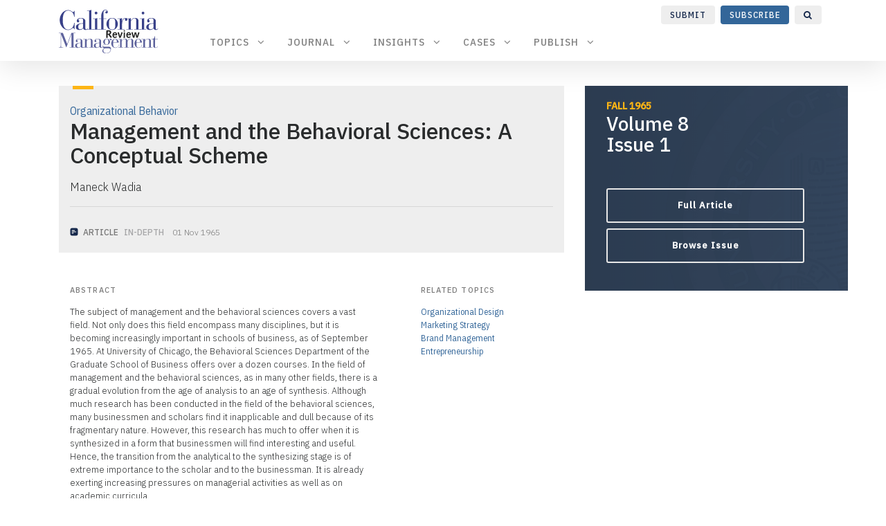

--- FILE ---
content_type: text/html
request_url: https://cmr.berkeley.edu/1965/11/8-1-management-and-the-behavioral-sciences-a-conceptual-scheme/
body_size: 54846
content:
<!DOCTYPE html>
<html lang="en">
<head>
<meta charset="utf-8">
<meta name="viewport" content="width=device-width, initial-scale=1, shrink-to-fit=no">
<meta property="og:locale" content="en_US" />
<meta property="og:type" content="website" />
<meta property="og:title" content="Management and the Behavioral Sciences:  A Conceptual Scheme" />
<meta property="og:description" content="California Management Review is a premier professional management journal for practitioners published at UC Berkeley Haas School of Business." />
<meta property="og:url" content="https://cmr.berkeley.edu/1965/11/8-1-management-and-the-behavioral-sciences-a-conceptual-scheme/"  />
<meta property="og:site_name" content="California Management Review" />
<meta property="og:image" content="" />
<link rel="icon" href="/assets/images/favicon/favicon.png">

<title>Management and the Behavioral Sciences:  A Conceptual Scheme | California Management Review</title>


<link rel="stylesheet" href="https://maxcdn.bootstrapcdn.com/bootstrap/4.0.0-alpha.6/css/bootstrap.min.css" integrity="sha384-rwoIResjU2yc3z8GV/NPeZWAv56rSmLldC3R/AZzGRnGxQQKnKkoFVhFQhNUwEyJ" crossorigin="anonymous">
<link href="https://maxcdn.bootstrapcdn.com/font-awesome/4.7.0/css/font-awesome.min.css" rel="stylesheet">
<link href="https://fonts.googleapis.com/css?family=IBM+Plex+Sans+Condensed:400,500|IBM+Plex+Sans:300,300i,400,500,500i|IBM+Plex+Serif:400,400i,700,700i&display=swap" rel="stylesheet">
<link href="/assets/css/theme-new.css" rel="stylesheet">









<script>
(function (root, factory) {
    if (typeof define === 'function' && define.amd) {
      define(function() {
        return factory(root);
      });
    } else if (typeof exports === 'object') {
      module.exports = factory;
    } else {
      root.echo = factory(root);
    }
  })(this, function (root) {

    'use strict';

    var echo = {};

    var callback = function () {};

    var offset, poll, delay, useDebounce, unload;

    var isHidden = function (element) {
      return (element.offsetParent === null);
    };

    var inView = function (element, view) {
      if (isHidden(element)) {
        return false;
      }

      var box = element.getBoundingClientRect();
      return (box.right >= view.l && box.bottom >= view.t && box.left <= view.r && box.top <= view.b);
    };

    var debounceOrThrottle = function () {
      if(!useDebounce && !!poll) {
        return;
      }
      clearTimeout(poll);
      poll = setTimeout(function(){
        echo.render();
        poll = null;
      }, delay);
    };

    echo.init = function (opts) {
      opts = opts || {};
      var offsetAll = opts.offset || 0;
      var offsetVertical = opts.offsetVertical || offsetAll;
      var offsetHorizontal = opts.offsetHorizontal || offsetAll;
      var optionToInt = function (opt, fallback) {
        return parseInt(opt || fallback, 10);
      };
      offset = {
        t: optionToInt(opts.offsetTop, offsetVertical),
        b: optionToInt(opts.offsetBottom, offsetVertical),
        l: optionToInt(opts.offsetLeft, offsetHorizontal),
        r: optionToInt(opts.offsetRight, offsetHorizontal)
      };
      delay = optionToInt(opts.throttle, 250);
      useDebounce = opts.debounce !== false;
      unload = !!opts.unload;
      callback = opts.callback || callback;
      echo.render();
      if (document.addEventListener) {
        root.addEventListener('scroll', debounceOrThrottle, false);
        root.addEventListener('load', debounceOrThrottle, false);
      } else {
        root.attachEvent('onscroll', debounceOrThrottle);
        root.attachEvent('onload', debounceOrThrottle);
      }
    };

    echo.render = function (context) {
      var nodes = (context || document).querySelectorAll('[data-echo], [data-echo-background]');
      var length = nodes.length;
      var src, elem;
      var view = {
        l: 0 - offset.l,
        t: 0 - offset.t,
        b: (root.innerHeight || document.documentElement.clientHeight) + offset.b,
        r: (root.innerWidth || document.documentElement.clientWidth) + offset.r
      };
      for (var i = 0; i < length; i++) {
        elem = nodes[i];
        if (inView(elem, view)) {

          if (unload) {
            elem.setAttribute('data-echo-placeholder', elem.src);
          }

          if (elem.getAttribute('data-echo-background') !== null) {
            elem.style.backgroundImage = 'url(' + elem.getAttribute('data-echo-background') + ')';
          }
          else if (elem.src !== (src = elem.getAttribute('data-echo'))) {
            elem.src = src;
          }

          if (!unload) {
            elem.removeAttribute('data-echo');
            elem.removeAttribute('data-echo-background');
          }

          callback(elem, 'load');
        }
        else if (unload && !!(src = elem.getAttribute('data-echo-placeholder'))) {

          if (elem.getAttribute('data-echo-background') !== null) {
            elem.style.backgroundImage = 'url(' + src + ')';
          }
          else {
            elem.src = src;
          }

          elem.removeAttribute('data-echo-placeholder');
          callback(elem, 'unload');
        }
      }
      if (!length) {
        echo.detach();
      }
    };

    echo.detach = function () {
      if (document.removeEventListener) {
        root.removeEventListener('scroll', debounceOrThrottle);
      } else {
        root.detachEvent('onscroll', debounceOrThrottle);
      }
      clearTimeout(poll);
    };

    return echo;

  });
</script>
<script>
    echo.init({
      offset: 2500,
      throttle: 250,
      unload: false,
      callback: function (element, op) {
        //console.log(element, 'has been', op + 'ed')
      }
    });
</script>


<!-- Google tag (gtag.js) -->
<script async src="https://www.googletagmanager.com/gtag/js?id=G-R56HCYX3CD"></script>
<script>
  window.dataLayer = window.dataLayer || [];
  function gtag(){dataLayer.push(arguments);}
  gtag('js', new Date());

  gtag('config', 'G-R56HCYX3CD');
</script>

<script src="https://identity.netlify.com/v1/netlify-identity-widget.js"></script>

</head>




<body class="layout-article">


<!-- Begin Menu Navigation
================================================== -->




        <div class="header-alert-large">
          <div class="header-alert-content-lg">
            <div class="container">
                <div class="row">
                    <div class="col-md-12 col-lg-12 col-sm-12">
                    <span class="nav-search"><a href="/search/index.html"><i class="fa fa-search"></i></a></span>
                    <span class="nav-subscribe"><a target="_blank" href="https://us.sagepub.com/nam/california-management-review/journal202706">Subscribe</a></span>
                    <span class="nav-submit"><a target="_blank" href="https://mc.manuscriptcentral.com/uc-cmr">Submit</a></span>
                    </div>
                 </div>
            </div>
            </div>
        </div>



<header class="navbar navbar-toggleable-md navbar-light bg-white mediumnavigation">
    <button class="navbar-toggler navbar-toggler-right" type="button" data-toggle="collapse" data-target="#navbarsWow" aria-controls="navbarsWow" aria-expanded="false" aria-label="Toggle navigation">
    <span class="navbar-toggler-icon"></span>
    </button>
    <div class="container">

        <!-- Begin Logo -->
        <div class="navbar-logo" style="margin-right:50px;">
        <a href="/"><img src="/assets/images/logos/cmr-logo.svg"></a>
        </div>
        <!-- End Logo -->

        <!-- Begin Menu -->
        <div class="collapse navbar-collapse" id="navbarsWow">

            <!-- Begin Menu -->
            <ul class="navbar-nav ml-auto">


                <li class="dropdown menu-large nav-item"> <a href="#" class="nav-link" data-toggle="dropdown" aria-haspopup="true" aria-expanded="false">Topics &nbsp; <i class="fa fa-angle-down"></i></a>
                    <ul class="dropdown-menu megamenu">
                        <div class="row">
                            <li class="col-md-3">
                                <ul>
                                    <li class="dropdown-header">Strategy & Competitive Advantage</li>
                                    <li class="divider"></li>
                                    <li><a class="dropdown-item" href="/topic/business-models/">Business Models</a>
                                    </li>
                                    <li><a class="dropdown-item" href="/topic/strategy/">Strategy</a>
                                    </li>
                                    <li><a class="dropdown-item" href="/topic/strategic-agility/">Strategic Agility</a>
                                    </li>
                                    <li><a class="dropdown-item" href="/topic/competitive-advantage/">Competitive Advantage</a>
                                    </li>
                                    <li><a class="dropdown-item" href="/topic/alliances-mergers/">Alliances & Mergers</a>
                                    </li>
                                    <li><a class="dropdown-item" href="/topic/growth-strategy/">Growth Strategy</a>
                                    </li>
                                    <li><a class="dropdown-item" href="/topic/capabilities/">Capabilities</a>
                                    </li>
                                    <br>
                                    <li class="dropdown-header">Leadership & Decision-Making</li>
                                    <li class="divider"></li>
                                    <li><a class="dropdown-item" href="/topic/leadership/">Leadership</a>
                                    </li>
                                    <li><a class="dropdown-item" href="/topic/decision-making/">Decision-Making</a>
                                    </li>
                                    <li><a class="dropdown-item" href="/topic/change-management/">Change Management</a>
                                    </li>
                                    <li><a class="dropdown-item" href="/topic/negotiations/">Negotiations</a>
                                    </li>
                                    <li><a class="dropdown-item" href="/topic/crisis-management/">Crisis Management</a>
                                    </li>
                                    <li><a class="dropdown-item" href="#">&nbsp;</a></li>   
                                    <br>
                                    <li class="dropdown-header">Stakeholders & Governance</li>
                                    <li class="divider"></li>
                                    <li><a class="dropdown-item" href="/topic/board-of-directors/">Board of Directors</a>
                                    </li>
                                    <li><a class="dropdown-item" href="/topic/corporate-governance/">Corporate Governance</a>
                                    </li>
                                    <li><a class="dropdown-item" href="/topic/shareholder-engagement/">Shareholder Engagement</a>
                                    </li>
                                    <li><a class="dropdown-item" href="/topic/inclusivity-transparency/">Inclusivity & Transparency</a>
                                    </li>
                                    <li><a class="dropdown-item" href="/topic/disclosure-accountability/">Disclosure & Accountability</a>
                                    </li>
                                    <li><a class="dropdown-item" href="#">&nbsp;</a></li>  
                                    <br>
                                    <li class="dropdown-header">Risk, Resilience, & Compliance</li>
                                    <li class="divider"></li>
                                    <li><a class="dropdown-item" href="/topic/risk-management/">Risk Management</a>
                                    </li>
                                    <li><a class="dropdown-item" href="/topic/resilience/">Resilience</a>
                                    </li>
                                    <li><a class="dropdown-item" href="/topic/regulatory-compliance/">Regulatory Compliance</a>
                                    </li>
                                    <li><a class="dropdown-item" href="/topic/security-privacy/">Security & Privacy</a>
                                    </li>                                      
                                    <li><a class="dropdown-item" href="/topic/legal/">Legal</a>
                                    </li>
                                     <br>                                 
                                </ul>
                            </li>
                            <li class="col-md-3">
                                <ul>
                                    <li class="dropdown-header">Innovation & Entrepreneurship</li>
                                    <li class="divider"></li>
                                    <li><a class="dropdown-item" href="/topic/innovation/">Innovation</a>
                                    </li>
                                    <li><a class="dropdown-item" href="/topic/open-innovation/">Open Innovation</a>
                                    </li>
                                    <li><a class="dropdown-item" href="/topic/entrepreneurship/">Entrepreneurship</a>
                                    </li>
                                    <li><a class="dropdown-item" href="/topic/research-development/">Research & Development</a>
                                    </li>
                                    <li><a class="dropdown-item" href="/topic/product-development/">Product Development</a>
                                    </li>
                                    <li><a class="dropdown-item" href="#">&nbsp;</a></li>  
                                    <li><a class="dropdown-item" href="#">&nbsp;</a></li>                                     
                                    <br>
                                    <li class="dropdown-header">Technology & Digital Transformation</li>
                                    <li class="divider"></li>
                                    <li><a class="dropdown-item" href="/topic/blockchain/">Blockchain</a>
                                    </li>
                                    <li><a class="dropdown-item" href="/topic/digital-transformation/">Digital Transformation</a>
                                    </li>
                                    <li><a class="dropdown-item" href="/topic/digital-platforms/">Digital Platforms</a>
                                    </li>
                                    <li><a class="dropdown-item" href="/topic/information-technology/">Information Technology</a>
                                    </li>
                                    <li><a class="dropdown-item" href="/topic/technology-strategy/">Technology Strategy</a>
                                    </li>                                    
                                    <li><a class="dropdown-item" href="/topic/cybersecurity/">Cybersecurity</a>
                                    </li>
                                    <br>
                                    <li class="dropdown-header">Artificial Intelligence</li>
                                    <li class="divider"></li>
                                    <li><a class="dropdown-item" href="/topic/artificial-intelligence/">Artificial Intelligence</a>
                                    </li>
                                    <li><a class="dropdown-item" href="/topic/agentic-ai/">Agentic AI</a>
                                    </li>
                                    <li><a class="dropdown-item" href="/topic/generative-ai/">Generative AI</a>
                                    </li>
                                    <li><a class="dropdown-item" href="/topic/automation/">Automation</a>
                                    </li>
                                    <li><a class="dropdown-item" href="#">&nbsp;</a></li>
                                    <li><a class="dropdown-item" href="#">&nbsp;</a></li>  
                                    <br>
                                    <li class="dropdown-header">Data & Analytics</li>
                                    <li class="divider"></li>
                                    <li><a class="dropdown-item" href="/topic/business-intelligence/">Business Intelligence</a>
                                    </li>
                                    <li><a class="dropdown-item" href="/topic/data-management/">Data Management</a>
                                    </li>
                                    <li><a class="dropdown-item" href="/topic/data-analysis/">Data Analysis</a>
                                    </li>                                    
                                    <li><a class="dropdown-item" href="/topic/predictive-modeling/">Predictive Modeling</a>
                                    </li>
                                    <li><a class="dropdown-item" href="/topic/demographics/">Demographics</a>
                                    </li>                                     
                                     <br>                               
                                </ul>
                            </li>
                            <li class="col-md-3">
                                <ul>
                                    <li class="dropdown-header">Sales & Marketing</li>
                                    <li class="divider"></li>
                                    <li><a class="dropdown-item" href="/topic/sales/">Sales</a>
                                    </li>                                  
                                    <li><a class="dropdown-item" href="/topic/customer-relationships/">Customer Relationships</a>
                                    </li>
                                    <li><a class="dropdown-item" href="/topic/marketing-strategy/">Marketing Strategy</a>
                                    </li>
                                    <li><a class="dropdown-item" href="/topic/digital-marketing/">Digital Marketing</a>
                                    </li>
                                    <li><a class="dropdown-item" href="/topic/social-media/">Social Media</a>
                                    </li>
                                    <li><a class="dropdown-item" href="/topic/advertising/">Advertising</a>
                                    </li>
                                    <li><a class="dropdown-item" href="/topic/brand-management/">Brand Management</a>
                                    </li>    
                                    <br>                                   
                                    <li class="dropdown-header">Organizational Design & Culture</li>
                                    <li class="divider"></li>
                                    <li><a class="dropdown-item" href="/topic/organizational-design/">Organizational Design</a>
                                    </li>
                                    <li><a class="dropdown-item" href="/topic/organizational-behavior/">Organizational Behavior</a>
                                    </li>
                                    <li><a class="dropdown-item" href="/topic/teams-collaboration/">Teams & Collaboration</a>
                                    </li>
                                    <li><a class="dropdown-item" href="/topic/communication/">Communication</a>
                                    </li>
                                    <li><a class="dropdown-item" href="/topic/culture/">Culture</a>
                                    </li> 
                                    <li><a class="dropdown-item" href="#">&nbsp;</a></li>                                                                         
                                     <br>                           
                                    <li class="dropdown-header">People & Talent</li>
                                    <li class="divider"></li>
                                    </li>
                                    <li><a class="dropdown-item" href="/topic/talent-management/">Talent Management</a>
                                    </li>
                                    <li><a class="dropdown-item" href="/topic/human-resource-management/">Human Resource Management</a>
                                    </li>
                                    <li><a class="dropdown-item" href="/topic/employee-wellness/">Employee Wellness</a>
                                    </li>
                                    <li><a class="dropdown-item" href="/topic/diversity-equity-inclusion/">Diversity, Equity, & Inclusion</a>
                                    </li>
                                    <li><a class="dropdown-item" href="/topic/conflict-resolution/">Conflict Resolution</a>
                                    </li>
                                    <li><a class="dropdown-item" href="#">&nbsp;</a></li>  
                                    <br>
                                   <li class="dropdown-header">Operations & Supply Chain</li>
                                    <li class="divider"></li>
                                    <li><a class="dropdown-item" href="/topic/project-management/">Project Management</a>
                                    </li>
                                    <li><a class="dropdown-item" href="/topic/supply-chain-management/">Supply Chain Management</a>
                                    </li>
                                    <li><a class="dropdown-item" href="/topic/logistics/">Logistics</a>
                                    </li>
                                    <li><a class="dropdown-item" href="/topic/planning-forecasting/">Planning & Forecasting</a>
                                    </li>
                                    <li><a class="dropdown-item" href="/topic/quality-management/">Quality Management</a>
                                    </li>
                                      <br>                                
                                </ul>
                            </li>
                            <li class="col-md-3">
                                <ul>
                                    <li class="dropdown-header">Sustainability, CSR, & Ethics</li>
                                    <li class="divider"></li>
                                    <li><a class="dropdown-item" href="/topic/sustainability/">Sustainability</a>
                                    </li>                                  
                                    <li><a class="dropdown-item" href="/topic/business-ethics/">Business Ethics</a>
                                    </li>                                      
                                    <li><a class="dropdown-item" href="/topic/corporate-social-responsibility/">Corporate Social Responsibility</a>
                                    </li>
                                    <li><a class="dropdown-item" href="/topic/climate-change/">Climate Change</a>
                                    </li>
                                    <li><a class="dropdown-item" href="/topic/circular-economy/">Circular Economy</a>
                                    </li>
                                    <li><a class="dropdown-item" href="/topic/social-impact/">Social Impact</a>
                                    </li>
                                    <li><a class="dropdown-item" href="/topic/esg/">ESG</a>
                                    </li>
                                    <br>
                                    <li class="dropdown-header">Global Business</li>
                                    <li class="divider"></li>
                                    <li><a class="dropdown-item" href="/topic/globalization/">Globalization</a>
                                    </li>
                                    <li><a class="dropdown-item" href="/topic/cross-cultural-issues/">Cross-Cultural Issues</a>
                                    </li>
                                    <li><a class="dropdown-item" href="/topic/global-supply-chains/">Global Supply Chains</a>
                                    </li>
                                    <li><a class="dropdown-item" href="/topic/international-partnerships/">International Partnerships</a>
                                    </li>
                                    <li><a class="dropdown-item" href="/topic/emerging-markets/">Emerging Markets</a>
                                    </li>
                                    <li><a class="dropdown-item" href="#">&nbsp;</a></li>   
                                    <br>
                                    <li class="dropdown-header">Government & Society</li>
                                    <li class="divider"></li>
                                    <li><a class="dropdown-item" href="/topic/government/">Government</a>
                                    </li>  
                                    <li><a class="dropdown-item" href="/topic/public-policy/">Public Policy</a>
                                    </li>     
                                    <li><a class="dropdown-item" href="/topic/public-interest/">Public Interest</a>
                                    </li>                                                                                                    
                                    <li><a class="dropdown-item" href="/topic/regulation/">Regulation</a>
                                    </li>
                                    <li><a class="dropdown-item" href="/topic/labor/">Labor</a>
                                    </li>
                                    <li><a class="dropdown-item" href="/topic/lobbying/">Lobbying</a>
                                    </li> 
                                     <br>                                                            
                                    <li class="dropdown-header">Industries</li>
                                    <li class="divider"></li>
                                    <li><a class="dropdown-item" href="/topic/finance/">Finance</a>
                                    </li>
                                    <li><a class="dropdown-item" href="/topic/education/">Education</a>
                                    </li>
                                    <li><a class="dropdown-item" href="/topic/healthcare/">Healthcare</a>
                                    </li>
                                    <li><a class="dropdown-item" href="/topic/entertainment/">Entertainment</a>
                                    </li>
                                    <li><a class="dropdown-item" href="/topic/commodities/">Commodities</a>
                                    </li>
                                    <li><a class="dropdown-item" href="/topic/transportation/">Transportation</a>
                                    </li>                                 
                                    <br>
                                </ul>
                            </li>
                        </div>
                    </ul>
                </li>



                <li class="dropdown menu-large nav-item"> <a href="#" class="nav-link" data-toggle="dropdown" aria-haspopup="true" aria-expanded="false">Journal &nbsp; <i class="fa fa-angle-down"></i></a>
                    <ul class="dropdown-menu megamenu">
                        <div class="row">
                            <li class="col-md-3">
                                <div class="row">
                                    <div class="col-md-10">
                                    <a href="/browse/issues/68_1/"><img class="img-fluid" style="margin-left: 1.5rem; border-radius: 4px; box-shadow:0 6px 10px 0 rgba(0,0,0,0.1);" src="/assets/images/covers/68_1.png"></a>
                                    </div>
                                    <div class="col-md-2">
                                        &nbsp;
                                    </div>
                                </div>
                            </li>
                            <li class="col-md-5">
                                <ul>
                                    <span style="margin-bottom:0.5rem; margin-left: 1.15rem;" class="badge badge-warning">&nbsp; FALL 2025 &nbsp; </span>
                                    <!--<span style="font-weight:700; font-size: 0.8rem; color:grey; margin-left:0.6rem;">Volume 67 • Issue 4 </span>-->
                                    <a href="/browse/issues/68_1/"><h4 style="margin-left: 1.15rem; color: #3f3f3f; font-family: 'IBM Plex Sans Condensed', sans-serif;">Digital Transformation</h4></a>
                                    <p style="margin-left: 1.15rem; font-weight:500; color: grey;">Our fall issue features contributions on digital transformation, social innovation, board governance, and partnerships</p>
                                </ul>
                                <ul>
            
                                </ul>
                                <ul style="margin-left:1.15rem;"><hr></ul>
                                <ul>
                                    <span style="margin-bottom:0.5rem; margin-left: 1.15rem;" class="badge badge-primary">&nbsp; NEW &nbsp; </span>
                                    <a href="/spotlight"><h4 style="margin-left: 1.15rem; color: #3f3f3f; font-family: 'IBM Plex Sans Condensed', sans-serif;">Introducing Spotlight</h4></a>
                                      <p style="margin-left: 1.15rem; font-weight:500; color: grey;">A new kind of practitioner-focused research designed to complement our traditional In-Depth articles</p>
                                </ul>
                                <ul>
                                    <li><a class="dropdown-item megalink" href="/spotlight/">Learn more <i class="fa fa-arrow-circle-right"></i></a>
                                    </li><br>
                                </ul>

                            </li>
                            <li class="col-md-1"></li>

                            <li class="col-md-3">
                                <ul>
                                    <li class="dropdown-header">Browse</li>
                                    <li class="divider"></li>
                                    <li><a class="dropdown-item" href="/browse/current/">Current Issue</a>
                                    </li>
                                    <li><a class="dropdown-item" href="/browse/issues/">All Issues</a>
                                    </li>
                                    <li><a class="dropdown-item" href="/browse/articles/">Latest</a>
                                    </li>
                                    <li><a class="dropdown-item" href="/browse/indepth/">In-Depth</a>
                                    </li>
                                    <li><a class="dropdown-item" href="/browse/spotlight/">Spotlight</a>
                                    </li>
                                </ul>
                            </li>
                        </div>
                    </ul>
                </li>



                <li class="dropdown menu-large nav-item"> <a href="#" class="nav-link" data-toggle="dropdown" aria-haspopup="true" aria-expanded="false">Insights &nbsp; <i class="fa fa-angle-down"></i></a>
                    <ul class="dropdown-menu megamenu">
                        <div class="row">

                            <li class="col-md-3">
                                <ul>
                                    <a href="/2025/12/through-the-red-tape-ai-s-role-in-speeding-sustainability/"><img class="img-fluid" style="margin-left: 1.5rem; border-radius: 4px; box-shadow:0 6px 10px 0 rgba(0,0,0,0.1);" src="/assets/images/blog/2025-12-nazeraj.jpg"></a>
                                </ul>
                            </li>

                           <li class="col-md-6 contentbox" style="margin-left:1rem;">
                                <ul>
                                    <a href="/topic/sustainability/"><span class="topicheading">Sustainability</span></a>
                                    <a href="/2025/12/through-the-red-tape-ai-s-role-in-speeding-sustainability/"><h5>Through the Red Tape: AI’s Role in Speeding Sustainability</h5></a>
                                    <p>Treat compliance as a strategic capability rather than a back-office burden</p>
                                    <span><img class="post-icon" src="/assets/images/logos/insight-color.svg"></span>
                                    <span class="post-date" style="text-transform:uppercase; font-weight:500; color:rgb(143, 143, 143);">Insight</span>
                                    <span class="post-date">Egi Nazeraj</span>
                                </ul>
                            </li>

                            <li class="col-md-2">
                                <ul>
                                    <li class="dropdown-header">Browse</li>
                                    <li class="divider"></li>
                                    <li><a class="dropdown-item" href="/insights/">Latest</a>
                                    </li>
                                    <li><a class="dropdown-item" href="/browse/collections/">Collections</a>
                                    </li>
                                </ul>
                            </li>
                        </div>
                    </ul>
                </li>

             <li class="dropdown menu-large nav-item"> <a href="#" class="nav-link" data-toggle="dropdown" aria-haspopup="true" aria-expanded="false">Cases &nbsp; <i class="fa fa-angle-down"></i></a>
                    <ul class="dropdown-menu megamenu">
                        <div class="row">
                            <li class="col-md-3">
                                <ul>
                                    <a href="/2025/10/orsted/"><img class="img-fluid" style="margin-left: 1.5rem; border-radius: 4px; box-shadow:0 6px 10px 0 rgba(0,0,0,0.1);" src="/assets/images/cases/2025-orsted.jpg"></a>
                                </ul>
                            </li>

                           <li class="col-md-6 contentbox" style="margin-left:1rem;">
                                <ul>
                                    <a href="/topic/teams-collaboration/"><span class="topicheading">Teams & Collaboration</span></a>
                                    <a href="/2025/10/orsted/"><h5>Ørsted: Co-Creating a People Positive Framework for the Renewable Energy Transition</h5></a>
                                    <p>Ørsted has implemented many project-by-project community benefit initiatives</p>
                                    <span><img class="post-icon" src="/assets/images/logos/bhcs-color.svg"></span>
                                    <span class="post-date" style="text-transform:uppercase; font-weight:500; color:rgb(143, 143, 143);">Case Study</span>
                                    <span class="post-date">Dara O'Rourke and Robert Strand</span>
                                </ul>
                            </li>

                          <li class="col-md-2">
                                <ul>
                                    <li class="dropdown-header">Browse</li>
                                    <li class="divider"></li>
                                    <li><a class="dropdown-item" target="_blank" href="https://cases.haas.berkeley.edu/browse/latest/">Latest</a>
                                    </li>
                                    <li><a class="dropdown-item" target="_blank" href="https://cases.haas.berkeley.edu/browse/cases/">All Cases</a>
                                    </li>
                                    <li><a class="dropdown-item" target="_blank" href="https://cases.haas.berkeley.edu/browse/collections/">Collections</a>
                                    </li>
                                </ul>
                            </li>
                        </div>
                    </ul>
                </li>

             <li class="dropdown menu-large nav-item"> <a href="#" class="nav-link" data-toggle="dropdown" aria-haspopup="true" aria-expanded="false">Publish &nbsp; <i class="fa fa-angle-down"></i></a>
                    <ul class="dropdown-menu megamenu">
                        <div class="row">
                            <li class="col-md-3">
                                <ul>
                                    <a href="/resources/paper-calls"><img class="img-fluid" style="margin-left: 1.5rem; border-radius: 4px; box-shadow:0 6px 10px 0 rgba(0,0,0,0.1);" src="/assets/images/site/print.png"></a>
                                </ul>
                            </li>

                           <li class="col-md-3 contentbox" style="margin-left:1rem;">
                                <ul>
                                    <span style="margin-bottom:0.5rem;" class="badge badge-info">&nbsp; OPEN &nbsp; </span>
                                    <a href="/resources/paper-calls/"><h5>Paper Calls</h5></a>
                                    <p>Explore our open paper calls and submit your research</p>
                                    <br>
                                </ul>
                            </li>

                            <li class="col-md-1"></li>

                            <li class="col-md-2">
                                <ul>
                                    <li class="dropdown-header">About</li>
                                    <li class="divider"></li>
                                    <li><a class="dropdown-item" href="/about/publication-information/">Publication Information</a>
                                    </li>
                                    <li><a class="dropdown-item" href="/about/subscriptions/">Subscriptions</a>
                                    </li>
                                    <li><a class="dropdown-item" href="/about/permissions/">Permissions</a>
                                    </li>
                                    <li><a class="dropdown-item" href="/about/rankings/">Journal Rankings</a>
                                    </li>
                                    <li><a class="dropdown-item" href="/about/best-article-award/">Best Article Award</a>
                                    </li>                                    
                                    <li><a class="dropdown-item" href="/contact/">Contact Us</a>
                                    </li>
                                </ul>
                            </li>
                            <li class="col-md-2">
                                <ul>
                                    <li class="dropdown-header">Resources</li>
                                    <li class="divider"></li>
                                    <li><a class="dropdown-item" href="/resources/access-options/">Access Options</a>
                                    </li>
                                    <li><a class="dropdown-item" href="/resources/submit/">Submission Guidelines</a>
                                    </li>
                                    <li><a class="dropdown-item" href="/resources/review/">Reviewer Guidelines</a>
                                    </li>
                                    <li><a class="dropdown-item" href="/resources/sample-articles/">Sample Articles</a>
                                    </li>
                                    <li><a class="dropdown-item" href="/resources/paper-calls/">Paper Calls</a>
                                    </li>
                                </ul>
                            </li>
                        </div>
                    </ul>
                </li>



            </ul>
            <!-- End Menu -->

        </div>
    </div>



</header>



<!-- End Menu Navigation
================================================== -->



<div class="site-content">

    <div class="container">


    <!-- Site Title
    ================================================== -->

    <div class="mainheading" style="display:none;">
        <h1 class="sitetitle">California Management Review</h1>
        <p class="lead">
             California Management Review is a premier professional management journal for practitioners published at UC Berkeley Haas School of Business.
        </p>
    </div>




    <!-- Content
    ================================================== -->
    <div class="main-content">
        </div>
</div>



<!-- Page Banner
================================================== -->


<!-- We reopen main-content and container -->

<div class="container">

    <div class="main-content" style="margin-top: -110px;">


<!-- Begin Article
================================================== -->

	<div class="row">



		<!-- Title and Image -->

  

      <div class="col-md-8">
    

         <div class="indepth">
          <div class="gold-accent"></div>
			       <div class="mainheading">

                <!-- Article Lead Topic -->
                <a href="/topic/organizational-behavior"><span class="contentbox topicheading">Organizational Behavior</span></a><br>
                <!-- End Article Lead Topic -->

                <!-- Post Title -->
				<h2 class="posttitle">Management and the Behavioral Sciences:  A Conceptual Scheme</h2>
        <p>Maneck Wadia<br>

          <hr>

                <div class="contentbox" style="margin-bottom:-1rem;">
                <!-- Post Label -->
                 
                
                  <span><img class="post-icon" src="/assets/images/logos/in-depth-color.svg"></span>
                  <span class="post-date" style="text-transform:uppercase; font-weight:500;">Article</span><span class="post-date" style="text-transform:uppercase; font-weight:500; color:rgb(166, 166, 168);">In-Depth</span>

                
                
                <!-- End Post Label -->

                <!-- Post Date -->
                    <span class="post-date"><time class="post-date" datetime="1965-11-01">01 Nov 1965</time></span>
                    
                <!-- End Post Date -->
                  
                <!-- Print PDF Button -->

          <!-- DOI -->
          




              </div>

			</div>
      </div>



      <!--------------------------->

        
        
      <div class="row" style="margin-top:2rem;">

       <div class="col-md-8">
        <div class="aside smalltype" style="background:transparent;">
        <h5>Abstract</h5>

        The subject of management and the behavioral sciences covers a vast field. Not only does this field encompass many disciplines, but it is becoming increasingly important in schools of business, as of September 1965. At University of Chicago, the Behavioral Sciences Department of the Graduate School of Business offers over a dozen courses. In the field of management and the behavioral sciences, as in many other fields, there is a gradual evolution from the age of analysis to an age of synthesis. Although much research has been conducted in the field of the behavioral sciences, many businessmen and scholars find it inapplicable and dull because of its fragmentary nature. However, this research has much to offer when it is synthesized in a form that businessmen will find interesting and useful. Hence, the transition from the analytical to the synthesizing stage is of extreme importance to the scholar and to the businessman. It is already exerting increasing pressures on managerial activities as well as on academic curricula.
        </div>

        </div>
        <div class="col-md-4">
        <div class="aside smalltype" style="background:transparent;">
              <h5>Related Topics</h5>
                         <!-- Article Categories -->
                            <div>
                                
                                
                                
                                <a class="topicheading" style="font-weight:300;" href="/topic/organizational-design">Organizational Design</a><br>
                                
                                <a class="topicheading" style="font-weight:300;" href="/topic/marketing-strategy">Marketing Strategy</a><br>
                                
                                <a class="topicheading" style="font-weight:300;" href="/topic/brand-management">Brand Management</a><br>
                                
                                <a class="topicheading" style="font-weight:300;" href="/topic/entrepreneurship">Entrepreneurship</a><br>
                                
                              </div>
                    <!-- End Post Categories -->           
            </div>
        </div>

        </div>

        





 <!--------------------------->


      </div>





    <div class="col-md-4">

			<!-- Post Featured Image -->
			
      <!-- Alt Layout for Executive Summaries -->
        

<style>
  .summary-intro{
    background-image: linear-gradient(to left, rgba(0,0,0,0.1), rgba(0,0,0,0.2)),
    url(/assets/images/banners/default-banner.png);}
</style>

<!-- Article Banner -->
  <section class="summary-intro border">
        <div class="summary-wrapintro">
        <div class="col-md-12 col-lg-12">
          <a href="/browse/issues/8_1"><span style="color:#fdb515; font-weight:700; text-transform: uppercase; font-size:14px">Fall 1965</span></a>
          <br>
          <h3 style="color:white;">Volume 8<br>
            Issue 1</h3><br>

          <span>
            <a href="http://journals.sagepub.com/action/doSearch?SeriesKey=cmra&AllField=Management and the Behavioral Sciences:  A Conceptual Scheme" target="_blank" class="btn btn-block">Full Article</a>
            
          <a href="/browse/issues/8_1" class="btn btn-block">Browse Issue</a></span>
        </div>
        <br>
      </div>
  </section>

  <!-- End Alt Layout for Executive Summaries -->
      
			<!-- End Featured Image -->


      <!-- Image Attribution -->
      



     <!-- BUTTON -->
        




              <!-- Video -->
        



        <!-- Interview -->
        



      <!-- Share buttons -->
      <script type="text/javascript" src="//platform-api.sharethis.com/js/sharethis.js#property=5dbf6c4abb2d99001231ec52&product=inline-share-buttons"></script>
      <!-- End share buttons -->





    </div>

  </div>




    <!-- Post Content -->
    <!------------------------------------------------------->



    <div class="row" style="margin-top:2.5rem;">

<div class="col-md-2"></div>

    <div class="col-md-8">
			<div class="article-post">



        

				



                <div class="clearfix"></div>
			</div>



            <!-- Post Tags -->
            
            <div>
                <ul class="tags">
                    
                    
                </ul>
            </div>
            
            <!-- End Tags -->

            <br>



          <!--Begin Comments
            ==================================================

            <section>
            <div id="comments">
                <section class="disqus">
    <div id="disqus_thread"></div>
    <script type="text/javascript">
        var disqus_shortname = 'california-management-review'; 
        var disqus_developer = 0;
        (function() {
            var dsq = document.createElement('script'); dsq.type = 'text/javascript'; dsq.async = true;
            dsq.src = window.location.protocol + '//' + disqus_shortname + '.disqus.com/embed.js';
            (document.getElementsByTagName('head')[0] || document.getElementsByTagName('body')[0]).appendChild(dsq);
        })();
    </script>
    <noscript>Please enable JavaScript to view the <a href="http://disqus.com/?ref_noscript">comments powered by Disqus.</a></noscript>
    <a href="http://disqus.com" class="dsq-brlink">comments powered by <span class="logo-disqus">Disqus</span></a>
</section>

            </div>
            </section>
        -->



		</div>
    </div>
		<!-- End Post -->

<!-- End Article
================================================== -->

    </div>

    </div> <!-- /.container -->


    <!-- Before Footer
    ================================================== -->
    <div class="beforefooter">
        <div class="container">
            <div class="row">
                <div class="col-md-8">
                    <h3>California Management Review</h3>
                    <!--<p style="font-weight:500;">Berkeley-Haas's Premier Management Journal for Academics and Professionals</p>-->
                    <p>Published at Berkeley Haas for more than sixty years, California Management Review seeks to share knowledge that challenges convention and shows a better way of doing business.</p>
                    <div class="article-main"><a class="arrowlink" href="/about/publication-information/">Learn more <i class="fa fa-arrow-circle-right"></i></a></div>
                </div>


                <div class="col-md-4 text-right footersocial">
                    <h5>Follow Us</h5>
                    <a href="https://www.facebook.com/pages/California-Management-Review/158692584156353"><i class="fa fa-facebook" style="color:#3b5998"></i></a>
                    <a href="https://twitter.com/CMR_UCBerkeley"><i class="fa fa-twitter" style="color:black"></i></a>
                    <a href="https://www.youtube.com/channel/UCKXvPGqxAlIFgkttRSTEQAA"><i class="fa fa-youtube-play" style="color:#c4302b"></i></a>
                    <a href="https://www.linkedin.com/company/california-management-review"><i class="fa fa-linkedin" style="color:#0077b5"></i></a>
                    <a type="application/rss+xml" href="/feed.xml"><i class="fa fa-rss" style="color:#ee802f"></i></a>

                <div class="article-main" style="float:right;">
                    <a href="/signup.html" role="button" class="btn">Join our mailing list</a>
                </div>

                </div>


            </div>
        </div>
    </div>

    <!-- Begin Footer
    ================================================== -->
    <footer class="footer">

        <div class="container">

            <div class="row">
                <div class="col-sm-3">
                <div class="footer-widget">
                <a href="https://haas.berkeley.edu">
                <img src="/assets/images/logos/berkeley-haas-logo.svg"></a>
                <p>Haas School of Business<br>
                University of California, Berkeley</p>

                <br>

                <p class="footer-copyright">California Management Review<br>
                F465 Berkeley Haas School of Business<br>
				2220 Piedmont Ave. Berkeley, CA 94720-1900<br>
				(510) 725-7826 |
				<a href="mailto:cmr@haas.berkeley.edu">cmr@haas.berkeley.edu</a><br><br>
                <span style="font-size:0.8em;">Copyright © 2025 UC Regents | <a target="blank" href="http://www.berkeley.edu">UC Berkeley</a> | <a target="blank" href="http://hts.haas.berkeley.edu/privacy">Privacy Policy</a></span></p>


                </div>
                </div>


                <div class="col-sm-1">
                <div class="footer-widget">
                </div>
                </div>




                <div class="col-sm-3">
                <div class="footer-widget">
                <h5 class="title">About</h5>
                <ul>
                <li><a href="/about/publication-information/">Publication Information</a></li>
                <li><a href="/about/subscriptions/">Subscriptions</a></li>
                <li><a href="/about/permissions/">Permissions</a></li>
                <li><a href="/about/advertising/">Advertising</a></li>
                <li><a href="/about/rankings/">Journal Rankings</a></li>
                <li><a href="/about/best-article-award/">Best Article Award</a></li>
                <li><a href="/about/press/">Press Releases</a></li>
                </ul>
                </div>
                </div>


                <div class="col-sm-3">
                <div class="footer-widget">
                <h5 class="title">Resources</h5>
                <ul>
                <li><a href="/resources/access-options/">Access Options</a></li>
                <li><a href="/resources/submit/">Submission Guidelines</a></li>
                <li><a href="/resources/review/">Reviewer Guidelines</a></li>
                <li><a href="/resources/sample-articles/">Sample Articles</a></li>
                <li><a href="/resources/paper-calls/">Paper Calls</a></li>
                <li><a href="/contact">Contact Us</a></li>
                <li><a target="_blank" href="https://mc.manuscriptcentral.com/uc-cmr">Submit &amp; Review &nbsp; <i class="fa fa-external-link"></i></a></li>
                </ul>
                </div>
                </div>


               <div class="col-sm-2">
                <div class="footer-widget">
                <h5 class="title">Browse</h5>
                <ul>
                <li><a href="/browse/current/">Current Issue</a></li>
                <li><a href="/browse/issues/">All Issues</a></li>
                <li><a href="/browse/articles/">Articles</a></li>
                <li><a href="/insights/">Insights</a></li>
                <li><a target="_blank" href="https://cases.haas.berkeley.edu">Cases &nbsp; <i class="fa fa-external-link"></i></a></li>
                </ul>
                </div>
                </div>



            </div>



        </div>

    </footer>
    <!-- End Footer
    ================================================== -->


</div> <!-- /.site-content>

<!- JavaScript
================================================== -->


<script src="/assets/js/jquery.min.js"></script>

<script src="https://cdnjs.cloudflare.com/ajax/libs/tether/1.4.0/js/tether.min.js" integrity="sha384-DztdAPBWPRXSA/3eYEEUWrWCy7G5KFbe8fFjk5JAIxUYHKkDx6Qin1DkWx51bBrb" crossorigin="anonymous"></script>

<script src="https://maxcdn.bootstrapcdn.com/bootstrap/4.0.0-alpha.6/js/bootstrap.min.js" integrity="sha384-vBWWzlZJ8ea9aCX4pEW3rVHjgjt7zpkNpZk+02D9phzyeVkE+jo0ieGizqPLForn" crossorigin="anonymous"></script>

<script src="/assets/js/ie10-viewport-bug-workaround.js"></script>

<script type='text/javascript' src='/assets/js/masonry.pkgd.min.js'></script>

<script src="/assets/js/theme.js"></script>

<script src="/assets/js/printThis.js"></script>


</body>

</html>


--- FILE ---
content_type: image/svg+xml
request_url: https://cmr.berkeley.edu/assets/images/logos/in-depth-color.svg
body_size: 673
content:
<?xml version="1.0" encoding="UTF-8"?>
<svg id="Layer_1" xmlns="http://www.w3.org/2000/svg" version="1.1" viewBox="0 0 500 500">
  <!-- Generator: Adobe Illustrator 29.5.1, SVG Export Plug-In . SVG Version: 2.1.0 Build 141)  -->
  <defs>
    <style>
      .st0 {
        fill: #15284b;
      }
    </style>
  </defs>
  <path class="st0" d="M390.6,25H109.4c-46.6,0-84.4,37.8-84.4,84.4v281.2c0,46.6,37.8,84.4,84.4,84.4h281.3c46.6,0,84.4-37.8,84.4-84.4V109.4c0-46.6-37.8-84.4-84.4-84.4ZM136.2,144.3h137.4c14.3,0,25.9,11.6,25.9,25.9s-11.6,25.9-25.9,25.9h-137.4c-14.3,0-25.9-11.6-25.9-25.9s11.6-25.9,25.9-25.9ZM201.5,354.9h-65.3c-14.3,0-25.9-11.6-25.9-25.9s11.6-25.9,25.9-25.9h65.3c14.3,0,25.9,11.6,25.9,25.9s-11.6,25.9-25.9,25.9ZM360.8,275.9h-224.6c-14.3,0-25.9-11.6-25.9-25.9s11.6-25.9,25.9-25.9h224.6c14.3,0,25.9,11.6,25.9,25.9s-11.6,25.9-25.9,25.9Z"/>
</svg>

--- FILE ---
content_type: image/svg+xml
request_url: https://cmr.berkeley.edu/assets/images/logos/bhcs-color.svg
body_size: 614
content:
<?xml version="1.0" encoding="UTF-8"?>
<svg id="Layer_1" xmlns="http://www.w3.org/2000/svg" version="1.1" viewBox="0 0 500 500">
  <!-- Generator: Adobe Illustrator 29.5.1, SVG Export Plug-In . SVG Version: 2.1.0 Build 141)  -->
  <defs>
    <style>
      .st0 {
        fill: #abbdc7;
      }
    </style>
  </defs>
  <path class="st0" d="M390.7,24.9H109.3c-46.6,0-84.4,37.8-84.4,84.4v281.4c0,46.6,37.8,84.4,84.4,84.4h281.4c46.6,0,84.4-37.8,84.4-84.4V109.3c0-46.6-37.8-84.4-84.4-84.4ZM110.1,422.1c-23.8,0-43.1-19.3-43.1-43.1s19.3-43.1,43.1-43.1,43.1,19.3,43.1,43.1-19.3,43.1-43.1,43.1ZM110.1,293.1c-23.8,0-43.1-19.3-43.1-43.1s19.3-43.1,43.1-43.1,43.1,19.3,43.1,43.1-19.3,43.1-43.1,43.1ZM110.1,164.2c-23.8,0-43.1-19.3-43.1-43.1s19.3-43.1,43.1-43.1,43.1,19.3,43.1,43.1-19.3,43.1-43.1,43.1Z"/>
</svg>

--- FILE ---
content_type: image/svg+xml
request_url: https://cmr.berkeley.edu/assets/images/logos/berkeley-haas-logo.svg
body_size: 1980
content:
<svg xmlns="http://www.w3.org/2000/svg" viewBox="0 0 238 52"><title>berkeley-haas-wordmark</title><path d="M179.93,20a7,7,0,0,1,2.77-5.37A9.34,9.34,0,0,1,188.28,13c5.54,0,7.65,2.81,7.65,6.82V34.09a6.67,6.67,0,0,0,.29,1.82H191c-0.12-.58-0.21-1.28-0.37-2.19a8.58,8.58,0,0,1-6.2,2.6c-3.14,0-5.17-1.74-5.17-5.37,0-5.21,5-7.44,11.45-9.38V19.92A2.43,2.43,0,0,0,188,17.23,2.8,2.8,0,0,0,185.13,20h-5.21Zm10.79,4.92c-3.1,1.08-6.24,2.81-6.24,5.17a2.16,2.16,0,0,0,2.32,2.36c1.57,0,2.69-.83,3.93-2.07V24.92Z" style="fill:#fff"/><path d="M199.7,20a7,7,0,0,1,2.77-5.37A9.34,9.34,0,0,1,208.05,13c5.54,0,7.65,2.81,7.65,6.82V34.09a6.67,6.67,0,0,0,.29,1.82h-5.21c-0.12-.58-0.21-1.28-0.37-2.19a8.58,8.58,0,0,1-6.2,2.6c-3.14,0-5.17-1.74-5.17-5.37,0-5.21,5-7.44,11.45-9.38V19.92a2.43,2.43,0,0,0-2.69-2.69A2.8,2.8,0,0,0,204.91,20H199.7Zm10.79,4.92c-3.1,1.08-6.24,2.81-6.24,5.17a2.16,2.16,0,0,0,2.32,2.36c1.57,0,2.69-.83,3.93-2.07V24.92Z" style="fill:#fff"/><path d="M229.53,20.29c-0.7-2.07-2-3.06-3.6-3.06a2,2,0,0,0-2.11,2c0,3.47,10.17,3.55,10.17,10.25,0,4.46-3.14,6.82-7.48,6.82-3.14,0-6-.79-8.47-6.41l4.67-1.28c0.45,2.11,1.74,3.47,3.8,3.47,1.57,0,2.52-.74,2.52-2,0-4.3-10.17-3.26-10.17-10.83C218.87,15,222.3,13,226,13a8.08,8.08,0,0,1,7.85,5.62Z" style="fill:#fff"/><polygon points="170.29 2.6 170.29 16.2 160.91 16.2 160.91 2.6 155.18 2.6 155.18 35.89 160.91 35.89 160.91 21.13 170.29 21.13 170.29 35.89 176.03 35.89 176.03 2.6 170.29 2.6" style="fill:#fff"/><path d="M16.2,36.5c-2.3,0-4.61-.55-7-0.55s-3.51.22-5.26,0.22c-0.55,0-.93-0.06-0.93-0.6s0.33-.66,1.54-0.66C7,34.91,7.1,34.8,7.1,34V8.75c0-4.33-.88-4.83-2.41-4.83C2.22,3.93,2,3.87,2,3.21c0-.38.16-0.44,1.1-0.44,1.7,0,3.4.05,5.32,0.05,1.15,0,3.78-.33,8.72-0.33,7.13,0,10.2,3.67,10.2,7.57s-2.36,5.81-4.11,7A18.85,18.85,0,0,0,21,18.57c0,0.11,1,.38,2.14.93,2.58,1.32,5.81,3.18,5.81,8,0,6.14-5.1,9-12.72,9M15.49,3.82c-3.62,0-3.78.49-3.78,1.59v11.9c0,0.88.71,0.77,2,.77a44.18,44.18,0,0,1,5.65.33c1.59-1.21,3.4-2.25,3.4-6.58,0-2.74-2.3-8-7.29-8m-1.81,15.3c-1.54,0-2,.22-2,1.43v9.82c0,0.49.16,3.56,0.66,4.11s2.36,1,4.11,1c4.17,0,7.24-2.85,7.24-7.62,0-4.94-4.06-8.77-10-8.77" style="fill:#fdb614"/><path d="M46.41,22.88A74.07,74.07,0,0,1,35,24.55c-0.76,0-.91.29-0.91,1.38,0,6.58,5.1,8.35,8.73,8.35a12.75,12.75,0,0,0,5.15-1.14,0.45,0.45,0,0,1,.38.38,13.52,13.52,0,0,1-7.92,3.24c-3.91,0-9.73-1.91-9.73-9.87,0-6.73,4.53-10.73,8.87-10.73a10.6,10.6,0,0,1,7.25,3.58,7.27,7.27,0,0,1,1.57,2.48c0,0.19-.67.38-2,0.67m-7.34-5.72c-3.62,0-4.77,5.44-4.77,6.1,0,0.24,0,.29.57,0.29,2.48,0,5.06-.62,8.63-1.19,0.52-.1.57-0.19,0.57-0.48,0-1.19-2.81-4.72-5-4.72" style="fill:#fdb614"/><path d="M63.86,21.59c-0.67,0-1.24-2-3.63-2-2.77,0-3.82,1.14-3.82,3.15v9.83c0,2.34.14,2.34,3.67,2.34,1.24,0,1.29.14,1.29,0.57s0,0.48-1.29.48c-0.67,0-3.86-.24-5.39-0.24S51.46,36,50.79,36c-1.1,0-1.19,0-1.19-.48s0-.57,1.19-0.57c2,0,2.1,0,2.1-.72V21.16c0-3.24.1-3.34-2.57-3.34-0.86,0-.86,0-0.86-0.48s0-.72.76-0.72c1.62,0,2.53.1,3.48,0.1,0.76,0,1.67-.24,2.43-0.24a0.43,0.43,0,0,1,.38.53c0,0.24-.1,1.29-0.1,1.43,0,0.43,0,.76.24,0.76,0.72,0,3-2.48,5.2-2.48,0.86,0,3.05,1,3.05,2.29,0,0.48-.76,2.58-1,2.58" style="fill:#fdb614"/><path d="M86.42,36.19c-0.57,0-1.19,0-1.62,0s-2,0-2.67,0c-0.86,0-1.29-1.19-3.29-3.48s-4-5.29-4.29-5.29a8.79,8.79,0,0,0-1.67,1c-0.76.48-1.43,0.81-1.43,1.24v3c0,2.24-.1,2.24,2.86,2.24,1.1,0,1.29.24,1.29,0.62S75.36,36,74.31,36c-0.72,0-2.91-.1-4.43-0.1s-3.39.1-4.05,0.1c-1.1,0-1.38,0-1.38-.48s0.24-.62,1.38-0.62c1.62,0,2.05,0,2.05-.72,0-1.38.14-15.5,0.14-25.56,0-3.39-.38-3.82-1.67-3.82-2,0-2.15-.14-2.15-0.48s0.1-.67.62-0.67a29.22,29.22,0,0,0,6.68-1c0.24,0,.33.14,0.33,0.43,0,0.62-.1,2.62-0.1,4.15,0,7.25-.29,12.59-0.29,20.37,0,0.19,0,.33.19,0.33,1.19,0,6.15-4.39,7.68-5.82,1.86-1.76,2.29-2.57,2.29-3.58,0-.76-0.14-0.86-2.24-0.86-0.72,0-1-.1-1-0.52s0.24-.48.86-0.48,1.38,0.14,2,.14,3.39-.14,4-0.14c0.38,0,.57,0,0.57.19,0,0.43-1.62,2.48-3.1,3.91-2.39,2.34-5.34,4.44-5.34,4.77s0.86,1.34,4.2,5.34c1.62,2,3.15,4.29,4.77,4.29,1.14,0,1.53.24,1.53,0.62s-0.33.43-1.38,0.43" style="fill:#fdb614"/><path d="M102,22.88a74.08,74.08,0,0,1-11.45,1.67c-0.76,0-.91.29-0.91,1.38,0,6.58,5.1,8.35,8.73,8.35a12.76,12.76,0,0,0,5.15-1.14,0.45,0.45,0,0,1,.38.38A13.52,13.52,0,0,1,96,36.76c-3.91,0-9.73-1.91-9.73-9.87,0-6.73,4.53-10.73,8.87-10.73a10.61,10.61,0,0,1,7.25,3.58A7.28,7.28,0,0,1,104,22.21c0,0.19-.67.38-2,0.67m-7.35-5.72c-3.62,0-4.77,5.44-4.77,6.1,0,0.24,0,.29.57,0.29,2.48,0,5.05-.62,8.63-1.19,0.52-.1.57-0.19,0.57-0.48,0-1.19-2.81-4.72-5-4.72" style="fill:#fdb614"/><path d="M112.52,36c-0.72,0-1.76-.1-2.62-0.1-1.62,0-4.15.1-4.82,0.1-1.1,0-1.19-.1-1.19-0.48s0-.62,1.19-0.62c2,0,2.77,0,2.77-.81V7.81c0-3-.29-3-2.43-3-0.86,0-1.34-.09-1.34-0.62s0.38-.52,1.19-0.57a25.33,25.33,0,0,0,5.82-1c0.24,0,.48.24,0.48,0.76s-0.24,2.29-.24,3.72c0,18.17-.24,21.94-0.24,23.32,0,4,.33,4.48,1.19,4.48,2.38,0,2.29.29,2.29,0.67s-0.33.48-2.05,0.48" style="fill:#fdb614"/><path d="M129.53,22.88a74.06,74.06,0,0,1-11.45,1.67c-0.76,0-.91.29-0.91,1.38,0,6.58,5.1,8.35,8.73,8.35a12.74,12.74,0,0,0,5.15-1.14,0.45,0.45,0,0,1,.38.38,13.51,13.51,0,0,1-7.92,3.24c-3.91,0-9.73-1.91-9.73-9.87,0-6.73,4.53-10.73,8.87-10.73a10.6,10.6,0,0,1,7.25,3.58,7.27,7.27,0,0,1,1.57,2.48c0,0.19-.67.38-2,0.67m-7.35-5.72c-3.62,0-4.77,5.44-4.77,6.1,0,0.24,0,.29.57,0.29,2.48,0,5.06-.62,8.63-1.19,0.52-.1.57-0.19,0.57-0.48,0-1.19-2.82-4.72-5-4.72" style="fill:#fdb614"/><path d="M151.13,17.78c-1,0-3.15,5.72-6.92,14.88-3,7.3-5.15,11.16-6.68,14.31-0.52,1-1.1,1.1-2.15,1.24-1.43.19-1.76,0.57-2.81,0.57-0.81,0-1.29-.24-1.29-0.48s2.24-.57,3.86-2.62S141,37.9,141,36.47c0-.53-3.81-9.35-6.44-15.55-1.19-2.86-1.53-3.1-2.38-3.1s-1,0-1-.48,0.14-.67,1-0.67c1.34,0,1.67.1,2.81,0.1,1.33,0,3-.14,4.53-0.14,1,0,1.19.19,1.19,0.72s-0.19.48-1.19,0.48-1.43.29-1.43,1.38c0,1.38,1.24,3.05,4.1,10.4a3.74,3.74,0,0,0,1.15,1.81c0.33,0,.62-0.67,1.38-2.91,1.14-3.43,2.86-8.39,2.86-9.06,0-1.43,0-1.72-1.62-1.72s-1.67,0-1.67-.48,0.14-.62,1-0.62c1.29,0,2.15.1,3.43,0.1,0.72,0,2-.19,2.67-0.19s1,0,1,.57a1.12,1.12,0,0,1-1.24.67" style="fill:#fdb614"/></svg>